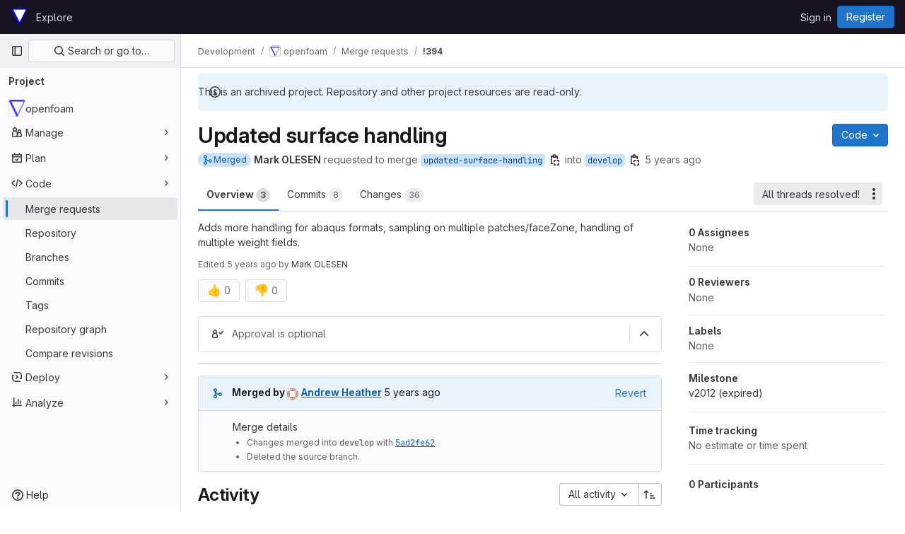

--- FILE ---
content_type: text/javascript; charset=utf-8
request_url: https://develop.openfoam.com/assets/webpack/947.7dc47d3a.chunk.js
body_size: 2308
content:
(this.webpackJsonp=this.webpackJsonp||[]).push([[947],{CZbR:function(e,i){var n={kind:"Document",definitions:[{kind:"OperationDefinition",operation:"query",name:{kind:"Name",value:"securityReportsDownloadPaths"},variableDefinitions:[{kind:"VariableDefinition",variable:{kind:"Variable",name:{kind:"Name",value:"projectPath"}},type:{kind:"NonNullType",type:{kind:"NamedType",name:{kind:"Name",value:"ID"}}},directives:[]},{kind:"VariableDefinition",variable:{kind:"Variable",name:{kind:"Name",value:"iid"}},type:{kind:"NonNullType",type:{kind:"NamedType",name:{kind:"Name",value:"String"}}},directives:[]},{kind:"VariableDefinition",variable:{kind:"Variable",name:{kind:"Name",value:"reportTypes"}},type:{kind:"ListType",type:{kind:"NonNullType",type:{kind:"NamedType",name:{kind:"Name",value:"SecurityReportTypeEnum"}}}},directives:[]}],directives:[],selectionSet:{kind:"SelectionSet",selections:[{kind:"Field",name:{kind:"Name",value:"project"},arguments:[{kind:"Argument",name:{kind:"Name",value:"fullPath"},value:{kind:"Variable",name:{kind:"Name",value:"projectPath"}}}],directives:[],selectionSet:{kind:"SelectionSet",selections:[{kind:"Field",name:{kind:"Name",value:"id"},arguments:[],directives:[]},{kind:"Field",name:{kind:"Name",value:"mergeRequest"},arguments:[{kind:"Argument",name:{kind:"Name",value:"iid"},value:{kind:"Variable",name:{kind:"Name",value:"iid"}}}],directives:[],selectionSet:{kind:"SelectionSet",selections:[{kind:"Field",name:{kind:"Name",value:"id"},arguments:[],directives:[]},{kind:"Field",name:{kind:"Name",value:"headPipeline"},arguments:[],directives:[],selectionSet:{kind:"SelectionSet",selections:[{kind:"Field",name:{kind:"Name",value:"id"},arguments:[],directives:[]},{kind:"Field",name:{kind:"Name",value:"jobs"},arguments:[{kind:"Argument",name:{kind:"Name",value:"securityReportTypes"},value:{kind:"Variable",name:{kind:"Name",value:"reportTypes"}}}],directives:[],selectionSet:{kind:"SelectionSet",selections:[{kind:"Field",name:{kind:"Name",value:"nodes"},arguments:[],directives:[],selectionSet:{kind:"SelectionSet",selections:[{kind:"Field",name:{kind:"Name",value:"id"},arguments:[],directives:[]},{kind:"Field",name:{kind:"Name",value:"name"},arguments:[],directives:[]},{kind:"Field",name:{kind:"Name",value:"artifacts"},arguments:[],directives:[],selectionSet:{kind:"SelectionSet",selections:[{kind:"Field",name:{kind:"Name",value:"nodes"},arguments:[],directives:[],selectionSet:{kind:"SelectionSet",selections:[{kind:"Field",name:{kind:"Name",value:"downloadPath"},arguments:[],directives:[]},{kind:"Field",name:{kind:"Name",value:"fileType"},arguments:[],directives:[]}]}}]}}]}}]}}]}}]}}]}}]}}],loc:{start:0,end:587}};n.loc.source={body:"query securityReportsDownloadPaths(\n  $projectPath: ID!\n  $iid: String!\n  $reportTypes: [SecurityReportTypeEnum!]\n) {\n  project(fullPath: $projectPath) {\n    id\n    mergeRequest(iid: $iid) {\n      id\n      headPipeline {\n        id\n        jobs(securityReportTypes: $reportTypes) {\n          nodes {\n            id\n            name\n            artifacts {\n              # eslint-disable-next-line @graphql-eslint/require-id-when-available\n              nodes {\n                downloadPath\n                fileType\n              }\n            }\n          }\n        }\n      }\n    }\n  }\n}\n",name:"GraphQL request",locationOffset:{line:1,column:1}};var t={};function a(e,i){for(var n=0;n<e.definitions.length;n++){var t=e.definitions[n];if(t.name&&t.name.value==i)return t}}n.definitions.forEach((function(e){if(e.name){var i=new Set;!function e(i,n){if("FragmentSpread"===i.kind)n.add(i.name.value);else if("VariableDefinition"===i.kind){var t=i.type;"NamedType"===t.kind&&n.add(t.name.value)}i.selectionSet&&i.selectionSet.selections.forEach((function(i){e(i,n)})),i.variableDefinitions&&i.variableDefinitions.forEach((function(i){e(i,n)})),i.definitions&&i.definitions.forEach((function(i){e(i,n)}))}(e,i),t[e.name.value]=i}})),e.exports=n,e.exports.securityReportsDownloadPaths=function(e,i){var n={kind:e.kind,definitions:[a(e,i)]};e.hasOwnProperty("loc")&&(n.loc=e.loc);var r=t[i]||new Set,o=new Set,s=new Set;for(r.forEach((function(e){s.add(e)}));s.size>0;){var l=s;s=new Set,l.forEach((function(e){o.has(e)||(o.add(e),(t[e]||new Set).forEach((function(e){s.add(e)})))}))}return o.forEach((function(i){var t=a(e,i);t&&n.definitions.push(t)})),n}(n,"securityReportsDownloadPaths")},LEVV:function(e,i,n){"use strict";n.r(i);n("3UXl"),n("iyoE"),n("ZzK0"),n("z6RN"),n("BzOf"),n("v2fZ"),n("UezY"),n("hG7+");var t=n("Bo17"),a=n("W8mj"),r=n("qLpH"),o=n("/lV4"),s=n("xPR0"),l=n("CZbR"),d=n.n(l),c={name:"WidgetSecurityReportsCE",components:{MrWidget:a.a,GlDisclosureDropdown:t.a},i18n:{label:Object(o.h)("ciReport|Security scanning"),apiError:Object(o.h)("SecurityReports|Failed to get security report information. Please reload the page or try again later."),scansHaveRun:Object(o.h)("SecurityReports|Security scans have run")},props:{mr:{type:Object,required:!0}},data:()=>({hasError:!1}),reportTypes:["sast","secret_detection"],apollo:{reportArtifacts:{query:d.a,variables(){return{projectPath:this.mr.targetProjectFullPath,iid:String(this.mr.iid),reportTypes:this.$options.reportTypes.map((function(e){return e.toUpperCase()}))}},update(e){var i;const n=[];return((null==e||null===(i=e.project)||void 0===i||null===(i=i.mergeRequest)||void 0===i||null===(i=i.headPipeline)||void 0===i||null===(i=i.jobs)||void 0===i?void 0:i.nodes)||[]).forEach((function(e){var i;null===(i=e.artifacts)||void 0===i||i.nodes.forEach((function(i){"TRACE"!==i.fileType&&n.push({name:e.name,id:e.id,path:i.downloadPath,fileType:i.fileType})}))})),this.$emit("loaded",0),n},error(){this.hasError=!0}}},computed:{artifacts(){return this.reportArtifacts||[]},hasSecurityReports(){return this.artifacts.length>0},summary(){return{title:this.$options.i18n.scansHaveRun}},listboxOptions(){return this.artifacts.filter((function({name:e,path:i}){return e&&i})).map((function({name:e,path:i,fileType:n}){return{text:n?Object(o.i)(Object(o.h)("SecurityReports|Download %{artifactName} (%{fileType})"),{artifactName:e,fileType:n.toLowerCase()}):Object(o.i)(Object(o.h)("SecurityReports|Download %{artifactName}"),{artifactName:e}),href:i,extraAttrs:{download:"",rel:"nofollow"}}}))}},methods:{handleIsLoading(e){this.isLoading=e}},widgetHelpPopover:{options:{title:Object(o.h)("ciReport|Security scan results")},content:{text:Object(o.h)("ciReport|New vulnerabilities are vulnerabilities that the security scan detects in the merge request that are different to existing vulnerabilities in the default branch."),learnMorePath:Object(r.a)("user/application_security/detect/security_scan_results",{anchor:"merge-request"})}},icons:s.e},u=n("tBpV"),p=Object(u.a)(c,(function(){var e=this,i=e._self._c;return e.hasSecurityReports?i("mr-widget",{attrs:{"has-error":e.hasError,"error-text":e.$options.i18n.apiError,"status-icon-name":e.$options.icons.warning,"widget-name":e.$options.name,"is-collapsible":!1,"help-popover":e.$options.widgetHelpPopover,summary:e.summary,label:e.$options.i18n.label,path:"security-reports"},on:{"is-loading":e.handleIsLoading},scopedSlots:e._u([{key:"action-buttons",fn:function(){return[i("gl-disclosure-dropdown",{staticClass:"gl-ml-3",attrs:{size:"small",icon:"download",items:e.listboxOptions,"fluid-width":!0}})]},proxy:!0}],null,!1,712221865)}):e._e()}),[],!1,null,null,null);i.default=p.exports}}]);
//# sourceMappingURL=947.7dc47d3a.chunk.js.map